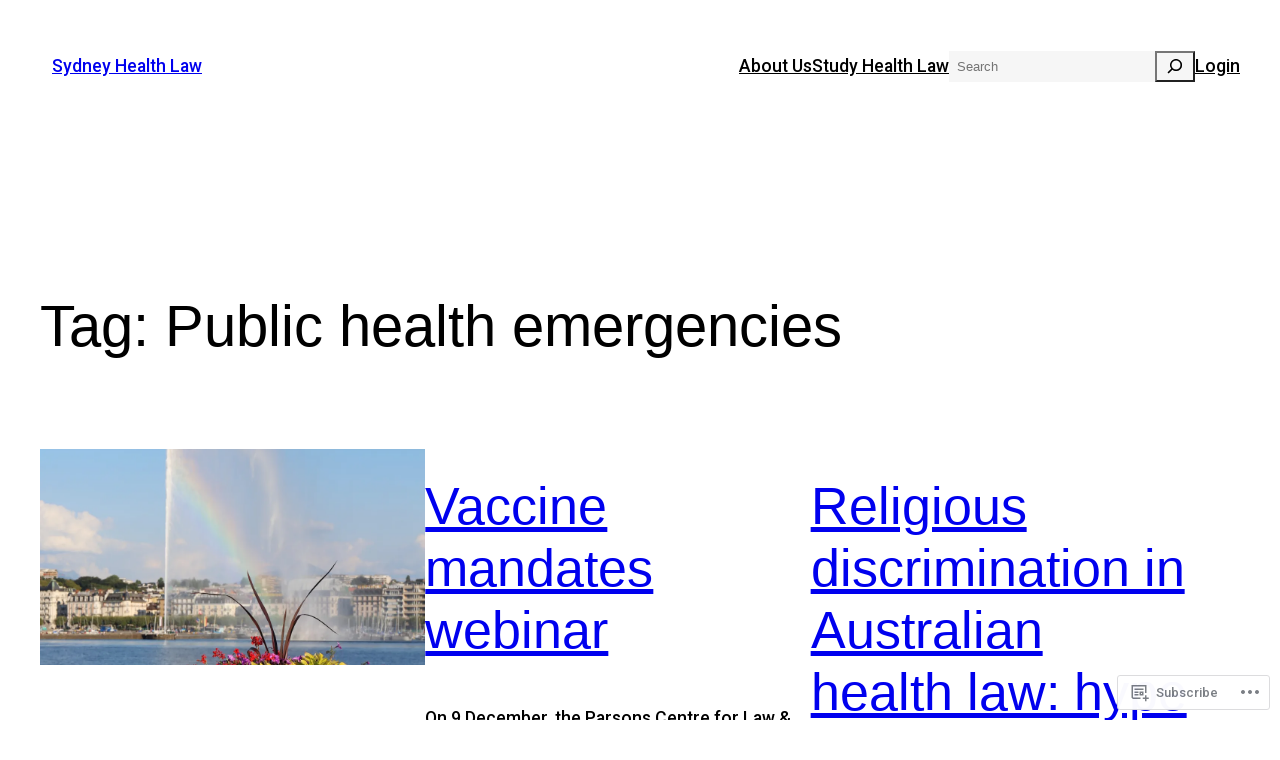

--- FILE ---
content_type: text/css;charset=utf-8
request_url: https://s0.wp.com/?custom-css=1&csblog=6dRFo&cscache=6&csrev=162
body_size: 839
content:
.wp-block-cover,.wp-block-cover-image{align-items:center;background-position:50%;box-sizing:border-box;display:flex;justify-content:center;min-height:430px;padding:1em;position:relative}code{background-color:#888;border:1px solid #888;padding:1px 5px;font-size:12px;font-family:inherit;color:#fff;border-radius:4px;margin-left:2px;vertical-align:2px}.wp-block-image figcaption{color:#555}.wp-block-group.has-global-padding.is-layout-constrained.wp-container-core-group-is-layout-2.wp-block-group-is-layout-constrained{background:#fafafa;padding-bottom:20px !important;margin-top:-10px}.wp-block-cover.alignfull.is-light.is-style-default{padding:1% 20%;margin-top:0}h1,h2,h3,h4,h5,h6{font-family:sans-serif}blockquote{border-left:1px solid #d9d9d9;margin:40px 0 0}.contributors{background-color:#ecf2f9;padding-bottom:60px;margin-bottom:-50px}.tagcloud{background-color:#e9e9e9;padding-top:10px;padding-bottom:30px;margin-bottom:-50px}.wp-block-navigation:not(.has-background) .wp-block-navigation__responsive-container.is-menu-open{background-color:#fafafa;color:#000;padding:35px;font-size:20px}.button{border:solid #d9d9d9 1px}.wp-block-search__button{margin-left:0}.wp-block-search__input{background-color:#f6f6f6}.wp-block-search__inside-wrapper{width:100px}.wp-block-image figcaption{margin-bottom:10px;margin-top:15px;font-size:15px}.wp-block-tag-cloud.is-style-outline a{border:0 solid;font-size:15px !important;margin-right:0;padding:5px 15px;background:#fff;border-radius:15px !important}.wp-block-tag-cloud.is-style-outline a:hover{background:#d9d9d9}body .is-layout-constrained > :where(:not(.alignleft):not(.alignright):not(.alignfull)){max-width:900px}.tagcloud{margin-top:0}.wp-block-pullquote blockquote{margin:0;border-left:none}.wp-block-footnotes{font-size:16px;word-wrap:break-word;padding-left:25px}sup{vertical-align:top;position:relative;top:-.3em}sup a{text-decoration:none;font-size:17px}.button{border:none}.wp-block-search__input{appearance:none;border:0 solid #949494;flex-grow:1;margin-left:0;margin-right:0;min-width:3rem;padding:8px;text-decoration:unset !important;color:#000}@media only screen and (max-width: 600px){sup a,sup{font-size:12px}h2,h3{font-size:26px}.wp-block-footnotes{font-size:13px;word-wrap:break-word}.wp-block-cover.alignfull.is-light.is-style-default{padding:10% 2%;margin-top:0}.wp-block-group.has-global-padding.is-layout-constrained.wp-block-group-is-layout-constrained{margin-top:0 !important}.wp-block-navigation.items-justified-right{font-size:40px}body{font-size:16px;line-height:1.45}.wp-block-image figcaption{font-size:14px;color:#555}code{background-color:#888;border:1px solid #888;padding:1px 5px;font-size:10px;font-family:inherit;color:#fff;border-radius:4px;margin-left:0;vertical-align:1px}.wp-block-list{padding-left:20px !important}.has-contrast-background-color{padding:35px 25px!important}}:where(.wp-site-blocks) > :first-child{height:95px}